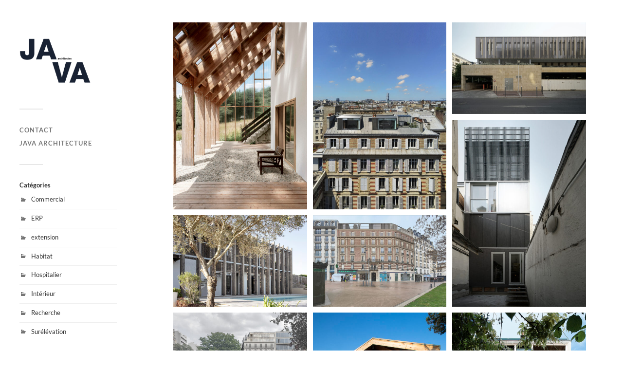

--- FILE ---
content_type: text/html; charset=UTF-8
request_url: https://javarchitecture.fr/goods/kindness680905/?pid=319
body_size: 10422
content:
<!DOCTYPE html>

<html class="no-js" lang="fr-FR">

	<head profile="http://gmpg.org/xfn/11">
		
		<meta http-equiv="Content-Type" content="text/html; charset=UTF-8" />
		<meta name="viewport" content="width=device-width, initial-scale=1.0, maximum-scale=1.0, user-scalable=no" >
		 
		<meta name='robots' content='index, follow, max-image-preview:large, max-snippet:-1, max-video-preview:-1' />
	<style>img:is([sizes="auto" i], [sizes^="auto," i]) { contain-intrinsic-size: 3000px 1500px }</style>
	
            <script data-no-defer="1" data-ezscrex="false" data-cfasync="false" data-pagespeed-no-defer data-cookieconsent="ignore">
                var ctPublicFunctions = {"_ajax_nonce":"69206d9d2c","_rest_nonce":"16b166696b","_ajax_url":"\/wp-admin\/admin-ajax.php","_rest_url":"https:\/\/javarchitecture.fr\/index.php?rest_route=\/","data__cookies_type":"native","data__ajax_type":"rest","data__bot_detector_enabled":0,"data__frontend_data_log_enabled":1,"cookiePrefix":"","wprocket_detected":false,"host_url":"javarchitecture.fr","text__ee_click_to_select":"Click to select the whole data","text__ee_original_email":"The complete one is","text__ee_got_it":"Got it","text__ee_blocked":"Blocked","text__ee_cannot_connect":"Cannot connect","text__ee_cannot_decode":"Can not decode email. Unknown reason","text__ee_email_decoder":"CleanTalk email decoder","text__ee_wait_for_decoding":"The magic is on the way!","text__ee_decoding_process":"Please wait a few seconds while we decode the contact data."}
            </script>
        
            <script data-no-defer="1" data-ezscrex="false" data-cfasync="false" data-pagespeed-no-defer data-cookieconsent="ignore">
                var ctPublic = {"_ajax_nonce":"69206d9d2c","settings__forms__check_internal":"0","settings__forms__check_external":"0","settings__forms__force_protection":0,"settings__forms__search_test":1,"settings__forms__wc_add_to_cart":0,"settings__data__bot_detector_enabled":0,"settings__sfw__anti_crawler":0,"blog_home":"https:\/\/javarchitecture.fr\/","pixel__setting":"0","pixel__enabled":false,"pixel__url":null,"data__email_check_before_post":1,"data__email_check_exist_post":1,"data__cookies_type":"native","data__key_is_ok":true,"data__visible_fields_required":true,"wl_brandname":"Anti-Spam by CleanTalk","wl_brandname_short":"CleanTalk","ct_checkjs_key":2065675042,"emailEncoderPassKey":"8ecfe825cf32d448daf9dafb422801d6","bot_detector_forms_excluded":"W10=","advancedCacheExists":false,"varnishCacheExists":false,"wc_ajax_add_to_cart":false}
            </script>
        <script>document.documentElement.className = document.documentElement.className.replace("no-js","js");</script>

	<!-- This site is optimized with the Yoast SEO plugin v26.8 - https://yoast.com/product/yoast-seo-wordpress/ -->
	<title>JAVA architecture - Agence d&#039;architecture à Paris spécialisée dans les surélévations</title>
	<meta name="description" content="Agence d&#039;architecture à Paris spécialisée dans les surélévations" />
	<link rel="canonical" href="https://javarchitecture.fr/" />
	<meta property="og:locale" content="fr_FR" />
	<meta property="og:type" content="website" />
	<meta property="og:title" content="JAVA architecture" />
	<meta property="og:description" content="Agence d&#039;architecture à Paris spécialisée dans les surélévations" />
	<meta property="og:url" content="https://javarchitecture.fr/" />
	<meta property="og:site_name" content="JAVA architecture" />
	<meta name="twitter:card" content="summary_large_image" />
	<script type="application/ld+json" class="yoast-schema-graph">{"@context":"https://schema.org","@graph":[{"@type":"CollectionPage","@id":"https://javarchitecture.fr/","url":"https://javarchitecture.fr/","name":"JAVA architecture - Agence d&#039;architecture à Paris spécialisée dans les surélévations","isPartOf":{"@id":"https://javarchitecture.fr/#website"},"about":{"@id":"https://javarchitecture.fr/#organization"},"description":"Agence d&#039;architecture à Paris spécialisée dans les surélévations","breadcrumb":{"@id":"https://javarchitecture.fr/#breadcrumb"},"inLanguage":"fr-FR"},{"@type":"BreadcrumbList","@id":"https://javarchitecture.fr/#breadcrumb","itemListElement":[{"@type":"ListItem","position":1,"name":"Accueil"}]},{"@type":"WebSite","@id":"https://javarchitecture.fr/#website","url":"https://javarchitecture.fr/","name":"JAVA architecture","description":"Agence d&#039;architecture à Paris spécialisée dans les surélévations","publisher":{"@id":"https://javarchitecture.fr/#organization"},"potentialAction":[{"@type":"SearchAction","target":{"@type":"EntryPoint","urlTemplate":"https://javarchitecture.fr/?s={search_term_string}"},"query-input":{"@type":"PropertyValueSpecification","valueRequired":true,"valueName":"search_term_string"}}],"inLanguage":"fr-FR"},{"@type":"Organization","@id":"https://javarchitecture.fr/#organization","name":"JAVA architecture","url":"https://javarchitecture.fr/","logo":{"@type":"ImageObject","inLanguage":"fr-FR","@id":"https://javarchitecture.fr/#/schema/logo/image/","url":"https://javarchitecture.fr/wp-content/uploads/2019/12/JAVA-LOGO-high.jpg","contentUrl":"https://javarchitecture.fr/wp-content/uploads/2019/12/JAVA-LOGO-high.jpg","width":2307,"height":1595,"caption":"JAVA architecture"},"image":{"@id":"https://javarchitecture.fr/#/schema/logo/image/"},"sameAs":["https://www.facebook.com/javarchitectes/","https://www.instagram.com/java_architecture/?hl=en"]}]}</script>
	<!-- / Yoast SEO plugin. -->


<link rel='dns-prefetch' href='//stats.wp.com' />
<link rel="alternate" type="application/rss+xml" title="JAVA  architecture &raquo; Flux" href="https://javarchitecture.fr/?feed=rss2" />
<link rel="alternate" type="application/rss+xml" title="JAVA  architecture &raquo; Flux des commentaires" href="https://javarchitecture.fr/?feed=comments-rss2" />
<script type="text/javascript">
/* <![CDATA[ */
window._wpemojiSettings = {"baseUrl":"https:\/\/s.w.org\/images\/core\/emoji\/16.0.1\/72x72\/","ext":".png","svgUrl":"https:\/\/s.w.org\/images\/core\/emoji\/16.0.1\/svg\/","svgExt":".svg","source":{"concatemoji":"https:\/\/javarchitecture.fr\/wp-includes\/js\/wp-emoji-release.min.js?ver=6.8.3"}};
/*! This file is auto-generated */
!function(s,n){var o,i,e;function c(e){try{var t={supportTests:e,timestamp:(new Date).valueOf()};sessionStorage.setItem(o,JSON.stringify(t))}catch(e){}}function p(e,t,n){e.clearRect(0,0,e.canvas.width,e.canvas.height),e.fillText(t,0,0);var t=new Uint32Array(e.getImageData(0,0,e.canvas.width,e.canvas.height).data),a=(e.clearRect(0,0,e.canvas.width,e.canvas.height),e.fillText(n,0,0),new Uint32Array(e.getImageData(0,0,e.canvas.width,e.canvas.height).data));return t.every(function(e,t){return e===a[t]})}function u(e,t){e.clearRect(0,0,e.canvas.width,e.canvas.height),e.fillText(t,0,0);for(var n=e.getImageData(16,16,1,1),a=0;a<n.data.length;a++)if(0!==n.data[a])return!1;return!0}function f(e,t,n,a){switch(t){case"flag":return n(e,"\ud83c\udff3\ufe0f\u200d\u26a7\ufe0f","\ud83c\udff3\ufe0f\u200b\u26a7\ufe0f")?!1:!n(e,"\ud83c\udde8\ud83c\uddf6","\ud83c\udde8\u200b\ud83c\uddf6")&&!n(e,"\ud83c\udff4\udb40\udc67\udb40\udc62\udb40\udc65\udb40\udc6e\udb40\udc67\udb40\udc7f","\ud83c\udff4\u200b\udb40\udc67\u200b\udb40\udc62\u200b\udb40\udc65\u200b\udb40\udc6e\u200b\udb40\udc67\u200b\udb40\udc7f");case"emoji":return!a(e,"\ud83e\udedf")}return!1}function g(e,t,n,a){var r="undefined"!=typeof WorkerGlobalScope&&self instanceof WorkerGlobalScope?new OffscreenCanvas(300,150):s.createElement("canvas"),o=r.getContext("2d",{willReadFrequently:!0}),i=(o.textBaseline="top",o.font="600 32px Arial",{});return e.forEach(function(e){i[e]=t(o,e,n,a)}),i}function t(e){var t=s.createElement("script");t.src=e,t.defer=!0,s.head.appendChild(t)}"undefined"!=typeof Promise&&(o="wpEmojiSettingsSupports",i=["flag","emoji"],n.supports={everything:!0,everythingExceptFlag:!0},e=new Promise(function(e){s.addEventListener("DOMContentLoaded",e,{once:!0})}),new Promise(function(t){var n=function(){try{var e=JSON.parse(sessionStorage.getItem(o));if("object"==typeof e&&"number"==typeof e.timestamp&&(new Date).valueOf()<e.timestamp+604800&&"object"==typeof e.supportTests)return e.supportTests}catch(e){}return null}();if(!n){if("undefined"!=typeof Worker&&"undefined"!=typeof OffscreenCanvas&&"undefined"!=typeof URL&&URL.createObjectURL&&"undefined"!=typeof Blob)try{var e="postMessage("+g.toString()+"("+[JSON.stringify(i),f.toString(),p.toString(),u.toString()].join(",")+"));",a=new Blob([e],{type:"text/javascript"}),r=new Worker(URL.createObjectURL(a),{name:"wpTestEmojiSupports"});return void(r.onmessage=function(e){c(n=e.data),r.terminate(),t(n)})}catch(e){}c(n=g(i,f,p,u))}t(n)}).then(function(e){for(var t in e)n.supports[t]=e[t],n.supports.everything=n.supports.everything&&n.supports[t],"flag"!==t&&(n.supports.everythingExceptFlag=n.supports.everythingExceptFlag&&n.supports[t]);n.supports.everythingExceptFlag=n.supports.everythingExceptFlag&&!n.supports.flag,n.DOMReady=!1,n.readyCallback=function(){n.DOMReady=!0}}).then(function(){return e}).then(function(){var e;n.supports.everything||(n.readyCallback(),(e=n.source||{}).concatemoji?t(e.concatemoji):e.wpemoji&&e.twemoji&&(t(e.twemoji),t(e.wpemoji)))}))}((window,document),window._wpemojiSettings);
/* ]]> */
</script>
<style id='wp-emoji-styles-inline-css' type='text/css'>

	img.wp-smiley, img.emoji {
		display: inline !important;
		border: none !important;
		box-shadow: none !important;
		height: 1em !important;
		width: 1em !important;
		margin: 0 0.07em !important;
		vertical-align: -0.1em !important;
		background: none !important;
		padding: 0 !important;
	}
</style>
<link rel='stylesheet' id='wp-block-library-css' href='https://javarchitecture.fr/wp-includes/css/dist/block-library/style.min.css?ver=6.8.3' type='text/css' media='all' />
<style id='classic-theme-styles-inline-css' type='text/css'>
/*! This file is auto-generated */
.wp-block-button__link{color:#fff;background-color:#32373c;border-radius:9999px;box-shadow:none;text-decoration:none;padding:calc(.667em + 2px) calc(1.333em + 2px);font-size:1.125em}.wp-block-file__button{background:#32373c;color:#fff;text-decoration:none}
</style>
<link rel='stylesheet' id='mediaelement-css' href='https://javarchitecture.fr/wp-includes/js/mediaelement/mediaelementplayer-legacy.min.css?ver=4.2.17' type='text/css' media='all' />
<link rel='stylesheet' id='wp-mediaelement-css' href='https://javarchitecture.fr/wp-includes/js/mediaelement/wp-mediaelement.min.css?ver=6.8.3' type='text/css' media='all' />
<style id='jetpack-sharing-buttons-style-inline-css' type='text/css'>
.jetpack-sharing-buttons__services-list{display:flex;flex-direction:row;flex-wrap:wrap;gap:0;list-style-type:none;margin:5px;padding:0}.jetpack-sharing-buttons__services-list.has-small-icon-size{font-size:12px}.jetpack-sharing-buttons__services-list.has-normal-icon-size{font-size:16px}.jetpack-sharing-buttons__services-list.has-large-icon-size{font-size:24px}.jetpack-sharing-buttons__services-list.has-huge-icon-size{font-size:36px}@media print{.jetpack-sharing-buttons__services-list{display:none!important}}.editor-styles-wrapper .wp-block-jetpack-sharing-buttons{gap:0;padding-inline-start:0}ul.jetpack-sharing-buttons__services-list.has-background{padding:1.25em 2.375em}
</style>
<style id='global-styles-inline-css' type='text/css'>
:root{--wp--preset--aspect-ratio--square: 1;--wp--preset--aspect-ratio--4-3: 4/3;--wp--preset--aspect-ratio--3-4: 3/4;--wp--preset--aspect-ratio--3-2: 3/2;--wp--preset--aspect-ratio--2-3: 2/3;--wp--preset--aspect-ratio--16-9: 16/9;--wp--preset--aspect-ratio--9-16: 9/16;--wp--preset--color--black: #333;--wp--preset--color--cyan-bluish-gray: #abb8c3;--wp--preset--color--white: #fff;--wp--preset--color--pale-pink: #f78da7;--wp--preset--color--vivid-red: #cf2e2e;--wp--preset--color--luminous-vivid-orange: #ff6900;--wp--preset--color--luminous-vivid-amber: #fcb900;--wp--preset--color--light-green-cyan: #7bdcb5;--wp--preset--color--vivid-green-cyan: #00d084;--wp--preset--color--pale-cyan-blue: #8ed1fc;--wp--preset--color--vivid-cyan-blue: #0693e3;--wp--preset--color--vivid-purple: #9b51e0;--wp--preset--color--accent: #000000;--wp--preset--color--dark-gray: #444;--wp--preset--color--medium-gray: #666;--wp--preset--color--light-gray: #767676;--wp--preset--gradient--vivid-cyan-blue-to-vivid-purple: linear-gradient(135deg,rgba(6,147,227,1) 0%,rgb(155,81,224) 100%);--wp--preset--gradient--light-green-cyan-to-vivid-green-cyan: linear-gradient(135deg,rgb(122,220,180) 0%,rgb(0,208,130) 100%);--wp--preset--gradient--luminous-vivid-amber-to-luminous-vivid-orange: linear-gradient(135deg,rgba(252,185,0,1) 0%,rgba(255,105,0,1) 100%);--wp--preset--gradient--luminous-vivid-orange-to-vivid-red: linear-gradient(135deg,rgba(255,105,0,1) 0%,rgb(207,46,46) 100%);--wp--preset--gradient--very-light-gray-to-cyan-bluish-gray: linear-gradient(135deg,rgb(238,238,238) 0%,rgb(169,184,195) 100%);--wp--preset--gradient--cool-to-warm-spectrum: linear-gradient(135deg,rgb(74,234,220) 0%,rgb(151,120,209) 20%,rgb(207,42,186) 40%,rgb(238,44,130) 60%,rgb(251,105,98) 80%,rgb(254,248,76) 100%);--wp--preset--gradient--blush-light-purple: linear-gradient(135deg,rgb(255,206,236) 0%,rgb(152,150,240) 100%);--wp--preset--gradient--blush-bordeaux: linear-gradient(135deg,rgb(254,205,165) 0%,rgb(254,45,45) 50%,rgb(107,0,62) 100%);--wp--preset--gradient--luminous-dusk: linear-gradient(135deg,rgb(255,203,112) 0%,rgb(199,81,192) 50%,rgb(65,88,208) 100%);--wp--preset--gradient--pale-ocean: linear-gradient(135deg,rgb(255,245,203) 0%,rgb(182,227,212) 50%,rgb(51,167,181) 100%);--wp--preset--gradient--electric-grass: linear-gradient(135deg,rgb(202,248,128) 0%,rgb(113,206,126) 100%);--wp--preset--gradient--midnight: linear-gradient(135deg,rgb(2,3,129) 0%,rgb(40,116,252) 100%);--wp--preset--font-size--small: 16px;--wp--preset--font-size--medium: 20px;--wp--preset--font-size--large: 24px;--wp--preset--font-size--x-large: 42px;--wp--preset--font-size--normal: 18px;--wp--preset--font-size--larger: 27px;--wp--preset--spacing--20: 0.44rem;--wp--preset--spacing--30: 0.67rem;--wp--preset--spacing--40: 1rem;--wp--preset--spacing--50: 1.5rem;--wp--preset--spacing--60: 2.25rem;--wp--preset--spacing--70: 3.38rem;--wp--preset--spacing--80: 5.06rem;--wp--preset--shadow--natural: 6px 6px 9px rgba(0, 0, 0, 0.2);--wp--preset--shadow--deep: 12px 12px 50px rgba(0, 0, 0, 0.4);--wp--preset--shadow--sharp: 6px 6px 0px rgba(0, 0, 0, 0.2);--wp--preset--shadow--outlined: 6px 6px 0px -3px rgba(255, 255, 255, 1), 6px 6px rgba(0, 0, 0, 1);--wp--preset--shadow--crisp: 6px 6px 0px rgba(0, 0, 0, 1);}:where(.is-layout-flex){gap: 0.5em;}:where(.is-layout-grid){gap: 0.5em;}body .is-layout-flex{display: flex;}.is-layout-flex{flex-wrap: wrap;align-items: center;}.is-layout-flex > :is(*, div){margin: 0;}body .is-layout-grid{display: grid;}.is-layout-grid > :is(*, div){margin: 0;}:where(.wp-block-columns.is-layout-flex){gap: 2em;}:where(.wp-block-columns.is-layout-grid){gap: 2em;}:where(.wp-block-post-template.is-layout-flex){gap: 1.25em;}:where(.wp-block-post-template.is-layout-grid){gap: 1.25em;}.has-black-color{color: var(--wp--preset--color--black) !important;}.has-cyan-bluish-gray-color{color: var(--wp--preset--color--cyan-bluish-gray) !important;}.has-white-color{color: var(--wp--preset--color--white) !important;}.has-pale-pink-color{color: var(--wp--preset--color--pale-pink) !important;}.has-vivid-red-color{color: var(--wp--preset--color--vivid-red) !important;}.has-luminous-vivid-orange-color{color: var(--wp--preset--color--luminous-vivid-orange) !important;}.has-luminous-vivid-amber-color{color: var(--wp--preset--color--luminous-vivid-amber) !important;}.has-light-green-cyan-color{color: var(--wp--preset--color--light-green-cyan) !important;}.has-vivid-green-cyan-color{color: var(--wp--preset--color--vivid-green-cyan) !important;}.has-pale-cyan-blue-color{color: var(--wp--preset--color--pale-cyan-blue) !important;}.has-vivid-cyan-blue-color{color: var(--wp--preset--color--vivid-cyan-blue) !important;}.has-vivid-purple-color{color: var(--wp--preset--color--vivid-purple) !important;}.has-black-background-color{background-color: var(--wp--preset--color--black) !important;}.has-cyan-bluish-gray-background-color{background-color: var(--wp--preset--color--cyan-bluish-gray) !important;}.has-white-background-color{background-color: var(--wp--preset--color--white) !important;}.has-pale-pink-background-color{background-color: var(--wp--preset--color--pale-pink) !important;}.has-vivid-red-background-color{background-color: var(--wp--preset--color--vivid-red) !important;}.has-luminous-vivid-orange-background-color{background-color: var(--wp--preset--color--luminous-vivid-orange) !important;}.has-luminous-vivid-amber-background-color{background-color: var(--wp--preset--color--luminous-vivid-amber) !important;}.has-light-green-cyan-background-color{background-color: var(--wp--preset--color--light-green-cyan) !important;}.has-vivid-green-cyan-background-color{background-color: var(--wp--preset--color--vivid-green-cyan) !important;}.has-pale-cyan-blue-background-color{background-color: var(--wp--preset--color--pale-cyan-blue) !important;}.has-vivid-cyan-blue-background-color{background-color: var(--wp--preset--color--vivid-cyan-blue) !important;}.has-vivid-purple-background-color{background-color: var(--wp--preset--color--vivid-purple) !important;}.has-black-border-color{border-color: var(--wp--preset--color--black) !important;}.has-cyan-bluish-gray-border-color{border-color: var(--wp--preset--color--cyan-bluish-gray) !important;}.has-white-border-color{border-color: var(--wp--preset--color--white) !important;}.has-pale-pink-border-color{border-color: var(--wp--preset--color--pale-pink) !important;}.has-vivid-red-border-color{border-color: var(--wp--preset--color--vivid-red) !important;}.has-luminous-vivid-orange-border-color{border-color: var(--wp--preset--color--luminous-vivid-orange) !important;}.has-luminous-vivid-amber-border-color{border-color: var(--wp--preset--color--luminous-vivid-amber) !important;}.has-light-green-cyan-border-color{border-color: var(--wp--preset--color--light-green-cyan) !important;}.has-vivid-green-cyan-border-color{border-color: var(--wp--preset--color--vivid-green-cyan) !important;}.has-pale-cyan-blue-border-color{border-color: var(--wp--preset--color--pale-cyan-blue) !important;}.has-vivid-cyan-blue-border-color{border-color: var(--wp--preset--color--vivid-cyan-blue) !important;}.has-vivid-purple-border-color{border-color: var(--wp--preset--color--vivid-purple) !important;}.has-vivid-cyan-blue-to-vivid-purple-gradient-background{background: var(--wp--preset--gradient--vivid-cyan-blue-to-vivid-purple) !important;}.has-light-green-cyan-to-vivid-green-cyan-gradient-background{background: var(--wp--preset--gradient--light-green-cyan-to-vivid-green-cyan) !important;}.has-luminous-vivid-amber-to-luminous-vivid-orange-gradient-background{background: var(--wp--preset--gradient--luminous-vivid-amber-to-luminous-vivid-orange) !important;}.has-luminous-vivid-orange-to-vivid-red-gradient-background{background: var(--wp--preset--gradient--luminous-vivid-orange-to-vivid-red) !important;}.has-very-light-gray-to-cyan-bluish-gray-gradient-background{background: var(--wp--preset--gradient--very-light-gray-to-cyan-bluish-gray) !important;}.has-cool-to-warm-spectrum-gradient-background{background: var(--wp--preset--gradient--cool-to-warm-spectrum) !important;}.has-blush-light-purple-gradient-background{background: var(--wp--preset--gradient--blush-light-purple) !important;}.has-blush-bordeaux-gradient-background{background: var(--wp--preset--gradient--blush-bordeaux) !important;}.has-luminous-dusk-gradient-background{background: var(--wp--preset--gradient--luminous-dusk) !important;}.has-pale-ocean-gradient-background{background: var(--wp--preset--gradient--pale-ocean) !important;}.has-electric-grass-gradient-background{background: var(--wp--preset--gradient--electric-grass) !important;}.has-midnight-gradient-background{background: var(--wp--preset--gradient--midnight) !important;}.has-small-font-size{font-size: var(--wp--preset--font-size--small) !important;}.has-medium-font-size{font-size: var(--wp--preset--font-size--medium) !important;}.has-large-font-size{font-size: var(--wp--preset--font-size--large) !important;}.has-x-large-font-size{font-size: var(--wp--preset--font-size--x-large) !important;}
:where(.wp-block-post-template.is-layout-flex){gap: 1.25em;}:where(.wp-block-post-template.is-layout-grid){gap: 1.25em;}
:where(.wp-block-columns.is-layout-flex){gap: 2em;}:where(.wp-block-columns.is-layout-grid){gap: 2em;}
:root :where(.wp-block-pullquote){font-size: 1.5em;line-height: 1.6;}
</style>
<link rel='stylesheet' id='pin-css-css' href='https://javarchitecture.fr/wp-content/plugins/add-pinterest-follow-button/css/pin.css?ver=6.8.3' type='text/css' media='all' />
<link rel='stylesheet' id='cleantalk-public-css-css' href='https://javarchitecture.fr/wp-content/plugins/cleantalk-spam-protect/css/cleantalk-public.min.css?ver=6.70.1_1766160727' type='text/css' media='all' />
<link rel='stylesheet' id='cleantalk-email-decoder-css-css' href='https://javarchitecture.fr/wp-content/plugins/cleantalk-spam-protect/css/cleantalk-email-decoder.min.css?ver=6.70.1_1766160727' type='text/css' media='all' />
<link rel='stylesheet' id='fukasawa_googleFonts-css' href='https://javarchitecture.fr/wp-content/themes/fukasawa/assets/css/fonts.css?ver=6.8.3' type='text/css' media='all' />
<link rel='stylesheet' id='fukasawa_genericons-css' href='https://javarchitecture.fr/wp-content/themes/fukasawa/assets/fonts/genericons/genericons.css?ver=6.8.3' type='text/css' media='all' />
<link rel='stylesheet' id='fukasawa_style-css' href='https://javarchitecture.fr/wp-content/themes/fukasawa/style.css' type='text/css' media='all' />
<script type="text/javascript" src="https://javarchitecture.fr/wp-includes/js/jquery/jquery.min.js?ver=3.7.1" id="jquery-core-js"></script>
<script type="text/javascript" src="https://javarchitecture.fr/wp-includes/js/jquery/jquery-migrate.min.js?ver=3.4.1" id="jquery-migrate-js"></script>
<script type="text/javascript" src="https://javarchitecture.fr/wp-content/plugins/cleantalk-spam-protect/js/apbct-public-bundle_gathering.min.js?ver=6.70.1_1766160727" id="apbct-public-bundle_gathering.min-js-js"></script>
<script type="text/javascript" src="https://javarchitecture.fr/wp-content/themes/fukasawa/assets/js/flexslider.js?ver=1" id="fukasawa_flexslider-js"></script>
<link rel="https://api.w.org/" href="https://javarchitecture.fr/index.php?rest_route=/" /><link rel="EditURI" type="application/rsd+xml" title="RSD" href="https://javarchitecture.fr/xmlrpc.php?rsd" />
<meta name="generator" content="WordPress 6.8.3" />
<!-- start Simple Custom CSS and JS -->
<script type="text/javascript">
 
jQuery(document).ready(function( $ ){
			
			//copie de widget&credit
			
				//var cloneWidgets = $(".home .sidebar .widgets").clone();
				//if ($(window).width() <= 1000) {
					//$(".home #site-content .content").append(cloneWidgets);
				//}
				
				var cloneCredits = $(".sidebar .credits").clone();
				if ($(window).width() <= 1000) {
				$("body").append(cloneCredits);
				}
			
			
				//titre-toggle
					//$('.widget-title').click(function () {
						//if ($(window).width() <= 1000) {
							//$(this).next().slideToggle();
						//}
					//});
				
			
				
				
		
	
	
});
</script>
<!-- end Simple Custom CSS and JS -->
<!-- start Simple Custom CSS and JS -->
<style type="text/css">
/* Ajouter votre code CSS ici.
                     
Par exemple:
.exemple {
    color: red;
}

Pour améliorer vos connaissances en CSS, visitez http://www.w3schools.com/css/css_syntax.asp

Fin du commentaire */ 

#site-content .content .widget {
	display:none;
}

@media screen and (max-width: 1000px) {
			/*bouton*/
			#site-content .content .widgets {
			  display: flex !important;
			  gap: 5px;
			}
			#site-content .content .widgets > div {
			  width: 50%;
			}
			#site-content .content .widgets::before {
			  display: none;
			}
			#site-content .content .widgets > div::before {
			  display: none;
			}
			#site-content .content .widget {
			  display: block !important;
			}
			.widget-content .tagcloud, .widget-content ul {
			  display: none;
			}
			#site-content .content .widgets ul,
			#site-content .content .widgets .tagcloud{
			  	margin-bottom: 20px;
			}
	
			#site-content .content .widgets h3 {
			  position: relative;
			  padding: 10px 10px;
			  background: #f2f2f2;
			}
	
			#site-content .content .widgets h3::before {
				  content: '';
				  background-image: url('https://javarchitecture.fr/wp-content/uploads/2024/01/icon-plus.png');
				  width: 12px;
				  height: 12px;
				  background-position: center;
				  background-size: contain;
				  position: absolute;
				  right: 24px;
				  top: 50%;
				  transform: translateY(-50%);
				  background-repeat: no-repeat;
				}

			body > .credits {
				  display: block;
				  text-align: center;
				  padding: 10px 0;
				}
			body > .credits p {
				  text-align: center;
				}
			body > .credits::before {
			  display: none;
			}
}

@media screen and (max-width: 600px) {
		#posts {
			  display: flex;
			  justify-content: space-between;
			  flex-wrap: wrap;
			}
		.posts .post-container {
			  width: 100% !important;
			min-width: 100% !important;
			}
		.post-container {
		   position: relative !important;
		   left: 0 !important;
		   right: 0;
		   margin: 0;
		   margin-top: 0px!important;
		   width: 100% !important;
		   min-width: 50% !important;
		   top: 0 !important;
		   bottom: 0 !important;
		}
		.posts .post-container > div {
			  height: 100% !important;
			}
		.posts .post-container > div figure {
			  height: 100% !important;
			}
		.posts .post-container > div figure img {
			  height: 100%;
			  object-fit: cover;
			}
	
		#fsb-social-bar > div {
		  	width: 30% !important;
		}
		#fsb-social-bar {
			  display: flex;
			  flex-wrap: wrap;
			  gap: 16px;
			  justify-content: space-between;
			}
		.page-id-2 .post-content p:first-child img {
		  margin: 0;
		}
	
}
</style>
<!-- end Simple Custom CSS and JS -->
	<style>img#wpstats{display:none}</style>
		<!-- Customizer CSS --><style type="text/css">body a { color:#000000; }.main-menu .current-menu-item:before { color:#000000; }.main-menu .current_page_item:before { color:#000000; }.widget-content .textwidget a:hover { color:#000000; }.widget_fukasawa_recent_posts a:hover .title { color:#000000; }.widget_fukasawa_recent_comments a:hover .title { color:#000000; }.widget_archive li a:hover { color:#000000; }.widget_categories li a:hover { color:#000000; }.widget_meta li a:hover { color:#000000; }.widget_nav_menu li a:hover { color:#000000; }.widget_rss .widget-content ul a.rsswidget:hover { color:#000000; }#wp-calendar thead { color:#000000; }.widget_tag_cloud a:hover { background:#000000; }.search-button:hover .genericon { color:#000000; }.flex-direction-nav a:hover { background-color:#000000; }a.post-quote:hover { background:#000000; }.posts .post-title a:hover { color:#000000; }.post-content blockquote:before { color:#000000; }.post-content fieldset legend { background:#000000; }.post-content input[type="submit"]:hover { background:#000000; }.post-content input[type="button"]:hover { background:#000000; }.post-content input[type="reset"]:hover { background:#000000; }.post-content .has-accent-color { color:#000000; }.post-content .has-accent-background-color { background-color:#000000; }.page-links a:hover { background:#000000; }.comments .pingbacks li a:hover { color:#000000; }.comment-header h4 a:hover { color:#000000; }.bypostauthor.commet .comment-header:before { background:#000000; }.form-submit #submit:hover { background-color:#000000; }.nav-toggle.active { background-color:#000000; }.mobile-menu .current-menu-item:before { color:#000000; }.mobile-menu .current_page_item:before { color:#000000; }body#tinymce.wp-editor a { color:#000000; }body#tinymce.wp-editor a:hover { color:#000000; }body#tinymce.wp-editor fieldset legend { background:#000000; }body#tinymce.wp-editor blockquote:before { color:#000000; }</style><!--/Customizer CSS--><link rel="icon" href="https://javarchitecture.fr/wp-content/uploads/2015/08/cropped-LOGO-JAVA-LETTRES-32x32.jpg" sizes="32x32" />
<link rel="icon" href="https://javarchitecture.fr/wp-content/uploads/2015/08/cropped-LOGO-JAVA-LETTRES-192x192.jpg" sizes="192x192" />
<link rel="apple-touch-icon" href="https://javarchitecture.fr/wp-content/uploads/2015/08/cropped-LOGO-JAVA-LETTRES-180x180.jpg" />
<meta name="msapplication-TileImage" content="https://javarchitecture.fr/wp-content/uploads/2015/08/cropped-LOGO-JAVA-LETTRES-270x270.jpg" />
		<style type="text/css" id="wp-custom-css">
				



/* Posts Grid -------------------------------- */

.posts { 
	overflow: visible !important; 
	position: relative !important;
}

.posts .post-container { 
	overflow: hidden !important;
	padding: 3px !important;
	width: 33.33333% !important;
}

.posts .post-container > div {
    width: 100%;
    padding: 3px;
    position: relative;
}

body {
	background: #FFFFFF !important;}





		</style>
			
	</head>
	
	<body class="home blog wp-theme-fukasawa wp-is-not-mobile">

		
		<a class="skip-link button" href="#site-content">Skip to the content</a>
	
		<div class="mobile-navigation">
	
			<ul class="mobile-menu">
						
				<li class="page_item page-item-152 current_page_parent"><a href="https://javarchitecture.fr/?page_id=152">Contact</a></li>
<li class="page_item page-item-2"><a href="https://javarchitecture.fr/?page_id=2">JAVA architecture</a></li>
				
			 </ul>
		 
		</div><!-- .mobile-navigation -->
	
		<div class="sidebar">
		
						
		        <h1 class="blog-logo">
					<a href="https://javarchitecture.fr/" rel="home">
		        		<img src="https://javarchitecture.fr/wp-content/uploads/2019/12/JAVA-LOGO_SITE-2.jpg" />
					</a>
					<span class="screen-reader-text">JAVA  architecture</span>
		        </h1>
		
						
			<button type="button" class="nav-toggle">
			
				<div class="bars">
					<div class="bar"></div>
					<div class="bar"></div>
					<div class="bar"></div>
				</div>
				
				<p>
					<span class="menu">Menu</span>
					<span class="close">Close</span>
				</p>
			
			</button>
			
			<ul class="main-menu">
				<li class="page_item page-item-152 current_page_parent"><a href="https://javarchitecture.fr/?page_id=152">Contact</a></li>
<li class="page_item page-item-2"><a href="https://javarchitecture.fr/?page_id=2">JAVA architecture</a></li>
			</ul><!-- .main-menu -->

							<div class="widgets">
					<div id="categories-3" class="widget widget_categories"><div class="widget-content clear"><h3 class="widget-title">Catégories</h3>
			<ul>
					<li class="cat-item cat-item-7"><a href="https://javarchitecture.fr/?cat=7">Commercial</a>
</li>
	<li class="cat-item cat-item-15"><a href="https://javarchitecture.fr/?cat=15">ERP</a>
</li>
	<li class="cat-item cat-item-18"><a href="https://javarchitecture.fr/?cat=18">extension</a>
</li>
	<li class="cat-item cat-item-1"><a href="https://javarchitecture.fr/?cat=1">Habitat</a>
</li>
	<li class="cat-item cat-item-17"><a href="https://javarchitecture.fr/?cat=17">Hospitalier</a>
</li>
	<li class="cat-item cat-item-2"><a href="https://javarchitecture.fr/?cat=2">Intérieur</a>
</li>
	<li class="cat-item cat-item-8"><a href="https://javarchitecture.fr/?cat=8">Recherche</a>
</li>
	<li class="cat-item cat-item-9"><a href="https://javarchitecture.fr/?cat=9">Surélévation</a>
</li>
			</ul>

			</div></div><div id="tag_cloud-3" class="widget widget_tag_cloud"><div class="widget-content clear"><h3 class="widget-title">Étiquettes</h3><div class="tagcloud"><a href="https://javarchitecture.fr/?tag=bardage-bois" class="tag-cloud-link tag-link-12 tag-link-position-1" style="font-size: 13.526315789474pt;" aria-label="Bardage bois (6 éléments)">Bardage bois</a>
<a href="https://javarchitecture.fr/?tag=ossature-bois" class="tag-cloud-link tag-link-11 tag-link-position-2" style="font-size: 22pt;" aria-label="Ossature bois (11 éléments)">Ossature bois</a>
<a href="https://javarchitecture.fr/?tag=structure-metallique" class="tag-cloud-link tag-link-14 tag-link-position-3" style="font-size: 8pt;" aria-label="Structure métallique (4 éléments)">Structure métallique</a>
<a href="https://javarchitecture.fr/?tag=surelevation" class="tag-cloud-link tag-link-10 tag-link-position-4" style="font-size: 13.526315789474pt;" aria-label="Surélévation (6 éléments)">Surélévation</a></div>
</div></div>				</div><!-- .widgets -->
			
			<div class="credits">
				<p>&copy; 2026 <a href="https://javarchitecture.fr/">JAVA  architecture</a>.</p>
				<p>Powered by <a href="https://wordpress.org">WordPress</a>.</p>
				<p>Theme by <a href="https://andersnoren.se">Anders Nor&eacute;n</a>.</p>
			</div><!-- .credits -->
							
		</div><!-- .sidebar -->
	
		<main class="wrapper" id="site-content">
<div class="content">
																	                    
	
	
		<div class="posts" id="posts">
				
			<div class="post-container">

	<div id="post-1327" class="post-1327 post type-post status-publish format-image has-post-thumbnail sticky hentry category-extension category-non-classe category-surelevation post_format-post-format-image">

		
				<figure class="featured-media">

					<img width="508" height="711" src="https://javarchitecture.fr/wp-content/uploads/2022/09/JAVA_ARCHITECTURE_CAROLINE_DETHIER_51_VERT-508x711.jpg" class="attachment-post-thumb size-post-thumb wp-post-image" alt="JAVA_ARCHITECTURE_CAROLINE_DETHIER_51_VERT" decoding="async" fetchpriority="high" srcset="https://javarchitecture.fr/wp-content/uploads/2022/09/JAVA_ARCHITECTURE_CAROLINE_DETHIER_51_VERT-508x711.jpg 508w, https://javarchitecture.fr/wp-content/uploads/2022/09/JAVA_ARCHITECTURE_CAROLINE_DETHIER_51_VERT-214x300.jpg 214w, https://javarchitecture.fr/wp-content/uploads/2022/09/JAVA_ARCHITECTURE_CAROLINE_DETHIER_51_VERT-732x1024.jpg 732w, https://javarchitecture.fr/wp-content/uploads/2022/09/JAVA_ARCHITECTURE_CAROLINE_DETHIER_51_VERT-768x1074.jpg 768w, https://javarchitecture.fr/wp-content/uploads/2022/09/JAVA_ARCHITECTURE_CAROLINE_DETHIER_51_VERT-1098x1536.jpg 1098w, https://javarchitecture.fr/wp-content/uploads/2022/09/JAVA_ARCHITECTURE_CAROLINE_DETHIER_51_VERT-1464x2048.jpg 1464w, https://javarchitecture.fr/wp-content/uploads/2022/09/JAVA_ARCHITECTURE_CAROLINE_DETHIER_51_VERT-973x1361.jpg 973w, https://javarchitecture.fr/wp-content/uploads/2022/09/JAVA_ARCHITECTURE_CAROLINE_DETHIER_51_VERT-scaled.jpg 1830w" sizes="(max-width: 508px) 100vw, 508px" />
					<a class="post-overlay" href="https://javarchitecture.fr/?p=1327" rel="bookmark">
						<p class="view">View &rarr;</p>
					</a>

				</figure><!-- .featured-media -->

				
	</div><!-- .post -->

</div><!-- .post-container --><div class="post-container">

	<div id="post-327" class="post-327 post type-post status-publish format-image has-post-thumbnail hentry category-non-classe category-surelevation tag-ossature-bois tag-surelevation post_format-post-format-image">

		
				<figure class="featured-media">

					<img width="508" height="711" src="https://javarchitecture.fr/wp-content/uploads/2019/10/TRU_Surélévation_Paris_VERTICALE-508x711.jpg" class="attachment-post-thumb size-post-thumb wp-post-image" alt="" decoding="async" srcset="https://javarchitecture.fr/wp-content/uploads/2019/10/TRU_Surélévation_Paris_VERTICALE-508x711.jpg 508w, https://javarchitecture.fr/wp-content/uploads/2019/10/TRU_Surélévation_Paris_VERTICALE-214x300.jpg 214w, https://javarchitecture.fr/wp-content/uploads/2019/10/TRU_Surélévation_Paris_VERTICALE-768x1074.jpg 768w, https://javarchitecture.fr/wp-content/uploads/2019/10/TRU_Surélévation_Paris_VERTICALE-732x1024.jpg 732w, https://javarchitecture.fr/wp-content/uploads/2019/10/TRU_Surélévation_Paris_VERTICALE-973x1361.jpg 973w" sizes="(max-width: 508px) 100vw, 508px" />
					<a class="post-overlay" href="https://javarchitecture.fr/?p=327" rel="bookmark">
						<p class="view">View &rarr;</p>
					</a>

				</figure><!-- .featured-media -->

				
	</div><!-- .post -->

</div><!-- .post-container --><div class="post-container">

	<div id="post-1250" class="post-1250 post type-post status-publish format-image has-post-thumbnail hentry category-erp category-hospitalier category-surelevation post_format-post-format-image">

		
				<figure class="featured-media">

					<img width="508" height="347" src="https://javarchitecture.fr/wp-content/uploads/2000/01/BARDAGE_SURELEVATION_CORENTIN-CELTON_APHP_HORIZONTAL-02-508x347.jpg" class="attachment-post-thumb size-post-thumb wp-post-image" alt="" decoding="async" srcset="https://javarchitecture.fr/wp-content/uploads/2000/01/BARDAGE_SURELEVATION_CORENTIN-CELTON_APHP_HORIZONTAL-02-508x347.jpg 508w, https://javarchitecture.fr/wp-content/uploads/2000/01/BARDAGE_SURELEVATION_CORENTIN-CELTON_APHP_HORIZONTAL-02-300x205.jpg 300w, https://javarchitecture.fr/wp-content/uploads/2000/01/BARDAGE_SURELEVATION_CORENTIN-CELTON_APHP_HORIZONTAL-02-1024x700.jpg 1024w, https://javarchitecture.fr/wp-content/uploads/2000/01/BARDAGE_SURELEVATION_CORENTIN-CELTON_APHP_HORIZONTAL-02-768x525.jpg 768w, https://javarchitecture.fr/wp-content/uploads/2000/01/BARDAGE_SURELEVATION_CORENTIN-CELTON_APHP_HORIZONTAL-02-1536x1050.jpg 1536w, https://javarchitecture.fr/wp-content/uploads/2000/01/BARDAGE_SURELEVATION_CORENTIN-CELTON_APHP_HORIZONTAL-02-2048x1401.jpg 2048w, https://javarchitecture.fr/wp-content/uploads/2000/01/BARDAGE_SURELEVATION_CORENTIN-CELTON_APHP_HORIZONTAL-02-973x665.jpg 973w" sizes="(max-width: 508px) 100vw, 508px" />
					<a class="post-overlay" href="https://javarchitecture.fr/?p=1250" rel="bookmark">
						<p class="view">View &rarr;</p>
					</a>

				</figure><!-- .featured-media -->

				
	</div><!-- .post -->

</div><!-- .post-container --><div class="post-container">

	<div id="post-670" class="post-670 post type-post status-publish format-image has-post-thumbnail hentry category-non-classe category-interieur category-surelevation tag-ossature-bois tag-surelevation post_format-post-format-image">

		
				<figure class="featured-media">

					<img width="508" height="711" src="https://javarchitecture.fr/wp-content/uploads/2000/01/IMAGE_SITE-508x711.jpg" class="attachment-post-thumb size-post-thumb wp-post-image" alt="" decoding="async" loading="lazy" srcset="https://javarchitecture.fr/wp-content/uploads/2000/01/IMAGE_SITE-508x711.jpg 508w, https://javarchitecture.fr/wp-content/uploads/2000/01/IMAGE_SITE-214x300.jpg 214w, https://javarchitecture.fr/wp-content/uploads/2000/01/IMAGE_SITE-768x1074.jpg 768w, https://javarchitecture.fr/wp-content/uploads/2000/01/IMAGE_SITE-732x1024.jpg 732w, https://javarchitecture.fr/wp-content/uploads/2000/01/IMAGE_SITE-973x1361.jpg 973w" sizes="auto, (max-width: 508px) 100vw, 508px" />
					<a class="post-overlay" href="https://javarchitecture.fr/?p=670" rel="bookmark">
						<p class="view">View &rarr;</p>
					</a>

				</figure><!-- .featured-media -->

				
	</div><!-- .post -->

</div><!-- .post-container --><div class="post-container">

	<div id="post-1784" class="post-1784 post type-post status-publish format-image has-post-thumbnail hentry category-non-classe post_format-post-format-image">

		
				<figure class="featured-media">

					<img width="508" height="347" src="https://javarchitecture.fr/wp-content/uploads/2024/01/JAVA_HOSSEGOR_VILLA_CAROLINE_DETHIER_00-508x347.jpg" class="attachment-post-thumb size-post-thumb wp-post-image" alt="" decoding="async" loading="lazy" srcset="https://javarchitecture.fr/wp-content/uploads/2024/01/JAVA_HOSSEGOR_VILLA_CAROLINE_DETHIER_00-508x347.jpg 508w, https://javarchitecture.fr/wp-content/uploads/2024/01/JAVA_HOSSEGOR_VILLA_CAROLINE_DETHIER_00-300x205.jpg 300w, https://javarchitecture.fr/wp-content/uploads/2024/01/JAVA_HOSSEGOR_VILLA_CAROLINE_DETHIER_00-1024x700.jpg 1024w, https://javarchitecture.fr/wp-content/uploads/2024/01/JAVA_HOSSEGOR_VILLA_CAROLINE_DETHIER_00-768x525.jpg 768w, https://javarchitecture.fr/wp-content/uploads/2024/01/JAVA_HOSSEGOR_VILLA_CAROLINE_DETHIER_00-1536x1051.jpg 1536w, https://javarchitecture.fr/wp-content/uploads/2024/01/JAVA_HOSSEGOR_VILLA_CAROLINE_DETHIER_00-2048x1401.jpg 2048w, https://javarchitecture.fr/wp-content/uploads/2024/01/JAVA_HOSSEGOR_VILLA_CAROLINE_DETHIER_00-973x666.jpg 973w" sizes="auto, (max-width: 508px) 100vw, 508px" />
					<a class="post-overlay" href="https://javarchitecture.fr/?p=1784" rel="bookmark">
						<p class="view">View &rarr;</p>
					</a>

				</figure><!-- .featured-media -->

				
	</div><!-- .post -->

</div><!-- .post-container --><div class="post-container">

	<div id="post-1741" class="post-1741 post type-post status-publish format-image has-post-thumbnail hentry category-extension category-non-classe category-recherche category-surelevation tag-bardage-bois tag-ossature-bois tag-surelevation post_format-post-format-image">

		
				<figure class="featured-media">

					<img width="508" height="347" src="https://javarchitecture.fr/wp-content/uploads/2024/01/JAVA-ARCHITECTURE_SURELEVATION_ISSY_OSSATURE-BOIS_00-508x347.jpg" class="attachment-post-thumb size-post-thumb wp-post-image" alt="" decoding="async" loading="lazy" srcset="https://javarchitecture.fr/wp-content/uploads/2024/01/JAVA-ARCHITECTURE_SURELEVATION_ISSY_OSSATURE-BOIS_00-508x347.jpg 508w, https://javarchitecture.fr/wp-content/uploads/2024/01/JAVA-ARCHITECTURE_SURELEVATION_ISSY_OSSATURE-BOIS_00-300x205.jpg 300w, https://javarchitecture.fr/wp-content/uploads/2024/01/JAVA-ARCHITECTURE_SURELEVATION_ISSY_OSSATURE-BOIS_00-1024x700.jpg 1024w, https://javarchitecture.fr/wp-content/uploads/2024/01/JAVA-ARCHITECTURE_SURELEVATION_ISSY_OSSATURE-BOIS_00-768x525.jpg 768w, https://javarchitecture.fr/wp-content/uploads/2024/01/JAVA-ARCHITECTURE_SURELEVATION_ISSY_OSSATURE-BOIS_00-1536x1051.jpg 1536w, https://javarchitecture.fr/wp-content/uploads/2024/01/JAVA-ARCHITECTURE_SURELEVATION_ISSY_OSSATURE-BOIS_00-2048x1401.jpg 2048w, https://javarchitecture.fr/wp-content/uploads/2024/01/JAVA-ARCHITECTURE_SURELEVATION_ISSY_OSSATURE-BOIS_00-973x666.jpg 973w" sizes="auto, (max-width: 508px) 100vw, 508px" />
					<a class="post-overlay" href="https://javarchitecture.fr/?p=1741" rel="bookmark">
						<p class="view">View &rarr;</p>
					</a>

				</figure><!-- .featured-media -->

				
	</div><!-- .post -->

</div><!-- .post-container --><div class="post-container">

	<div id="post-1951" class="post-1951 post type-post status-publish format-image has-post-thumbnail hentry category-extension category-non-classe category-surelevation tag-ossature-bois tag-structure-metallique tag-surelevation post_format-post-format-image">

		
				<figure class="featured-media">

					<img width="508" height="347" src="https://javarchitecture.fr/wp-content/uploads/2025/01/JAVA-ARCHITECTURE_SURELEVATION_COPROPRIETE_PARIS_NATION_00_-508x347.jpg" class="attachment-post-thumb size-post-thumb wp-post-image" alt="" decoding="async" loading="lazy" srcset="https://javarchitecture.fr/wp-content/uploads/2025/01/JAVA-ARCHITECTURE_SURELEVATION_COPROPRIETE_PARIS_NATION_00_-508x347.jpg 508w, https://javarchitecture.fr/wp-content/uploads/2025/01/JAVA-ARCHITECTURE_SURELEVATION_COPROPRIETE_PARIS_NATION_00_-300x205.jpg 300w, https://javarchitecture.fr/wp-content/uploads/2025/01/JAVA-ARCHITECTURE_SURELEVATION_COPROPRIETE_PARIS_NATION_00_-1024x700.jpg 1024w, https://javarchitecture.fr/wp-content/uploads/2025/01/JAVA-ARCHITECTURE_SURELEVATION_COPROPRIETE_PARIS_NATION_00_-768x525.jpg 768w, https://javarchitecture.fr/wp-content/uploads/2025/01/JAVA-ARCHITECTURE_SURELEVATION_COPROPRIETE_PARIS_NATION_00_-1536x1051.jpg 1536w, https://javarchitecture.fr/wp-content/uploads/2025/01/JAVA-ARCHITECTURE_SURELEVATION_COPROPRIETE_PARIS_NATION_00_-2048x1401.jpg 2048w, https://javarchitecture.fr/wp-content/uploads/2025/01/JAVA-ARCHITECTURE_SURELEVATION_COPROPRIETE_PARIS_NATION_00_-973x666.jpg 973w" sizes="auto, (max-width: 508px) 100vw, 508px" />
					<a class="post-overlay" href="https://javarchitecture.fr/?p=1951" rel="bookmark">
						<p class="view">View &rarr;</p>
					</a>

				</figure><!-- .featured-media -->

				
	</div><!-- .post -->

</div><!-- .post-container --><div class="post-container">

	<div id="post-393" class="post-393 post type-post status-publish format-image has-post-thumbnail hentry category-non-classe tag-bardage-bois tag-ossature-bois post_format-post-format-image">

		
				<figure class="featured-media">

					<img width="508" height="711" src="https://javarchitecture.fr/wp-content/uploads/2000/01/HOSSEGOR_JAVA_ARCHITECTURE_CAROLINE_DETHIER_MAISON-BOIS-00-508x711.jpg" class="attachment-post-thumb size-post-thumb wp-post-image" alt="" decoding="async" loading="lazy" srcset="https://javarchitecture.fr/wp-content/uploads/2000/01/HOSSEGOR_JAVA_ARCHITECTURE_CAROLINE_DETHIER_MAISON-BOIS-00-508x711.jpg 508w, https://javarchitecture.fr/wp-content/uploads/2000/01/HOSSEGOR_JAVA_ARCHITECTURE_CAROLINE_DETHIER_MAISON-BOIS-00-214x300.jpg 214w, https://javarchitecture.fr/wp-content/uploads/2000/01/HOSSEGOR_JAVA_ARCHITECTURE_CAROLINE_DETHIER_MAISON-BOIS-00-768x1074.jpg 768w, https://javarchitecture.fr/wp-content/uploads/2000/01/HOSSEGOR_JAVA_ARCHITECTURE_CAROLINE_DETHIER_MAISON-BOIS-00-732x1024.jpg 732w, https://javarchitecture.fr/wp-content/uploads/2000/01/HOSSEGOR_JAVA_ARCHITECTURE_CAROLINE_DETHIER_MAISON-BOIS-00-973x1361.jpg 973w" sizes="auto, (max-width: 508px) 100vw, 508px" />
					<a class="post-overlay" href="https://javarchitecture.fr/?p=393" rel="bookmark">
						<p class="view">View &rarr;</p>
					</a>

				</figure><!-- .featured-media -->

				
	</div><!-- .post -->

</div><!-- .post-container --><div class="post-container">

	<div id="post-505" class="post-505 post type-post status-publish format-image has-post-thumbnail hentry category-non-classe tag-ossature-bois post_format-post-format-image">

		
				<figure class="featured-media">

					<img width="508" height="711" src="https://javarchitecture.fr/wp-content/uploads/2000/01/IMAGE-SITE-MALAK-508x711.jpg" class="attachment-post-thumb size-post-thumb wp-post-image" alt="" decoding="async" loading="lazy" srcset="https://javarchitecture.fr/wp-content/uploads/2000/01/IMAGE-SITE-MALAK-508x711.jpg 508w, https://javarchitecture.fr/wp-content/uploads/2000/01/IMAGE-SITE-MALAK-214x300.jpg 214w, https://javarchitecture.fr/wp-content/uploads/2000/01/IMAGE-SITE-MALAK-768x1074.jpg 768w, https://javarchitecture.fr/wp-content/uploads/2000/01/IMAGE-SITE-MALAK-732x1024.jpg 732w, https://javarchitecture.fr/wp-content/uploads/2000/01/IMAGE-SITE-MALAK-973x1361.jpg 973w" sizes="auto, (max-width: 508px) 100vw, 508px" />
					<a class="post-overlay" href="https://javarchitecture.fr/?p=505" rel="bookmark">
						<p class="view">View &rarr;</p>
					</a>

				</figure><!-- .featured-media -->

				
	</div><!-- .post -->

</div><!-- .post-container --><div class="post-container">

	<div id="post-1077" class="post-1077 post type-post status-publish format-image has-post-thumbnail hentry category-commercial tag-ossature-bois post_format-post-format-image">

		
				<figure class="featured-media">

					<img width="508" height="347" src="https://javarchitecture.fr/wp-content/uploads/2019/12/IMAGE_JAVA-ARCHITECTURE_BRULERIE_CAFE_HOSSEGOR_01-508x347.jpg" class="attachment-post-thumb size-post-thumb wp-post-image" alt="" decoding="async" loading="lazy" srcset="https://javarchitecture.fr/wp-content/uploads/2019/12/IMAGE_JAVA-ARCHITECTURE_BRULERIE_CAFE_HOSSEGOR_01-508x347.jpg 508w, https://javarchitecture.fr/wp-content/uploads/2019/12/IMAGE_JAVA-ARCHITECTURE_BRULERIE_CAFE_HOSSEGOR_01-300x205.jpg 300w, https://javarchitecture.fr/wp-content/uploads/2019/12/IMAGE_JAVA-ARCHITECTURE_BRULERIE_CAFE_HOSSEGOR_01-768x525.jpg 768w, https://javarchitecture.fr/wp-content/uploads/2019/12/IMAGE_JAVA-ARCHITECTURE_BRULERIE_CAFE_HOSSEGOR_01-1024x700.jpg 1024w, https://javarchitecture.fr/wp-content/uploads/2019/12/IMAGE_JAVA-ARCHITECTURE_BRULERIE_CAFE_HOSSEGOR_01-973x665.jpg 973w" sizes="auto, (max-width: 508px) 100vw, 508px" />
					<a class="post-overlay" href="https://javarchitecture.fr/?p=1077" rel="bookmark">
						<p class="view">View &rarr;</p>
					</a>

				</figure><!-- .featured-media -->

				
	</div><!-- .post -->

</div><!-- .post-container --><div class="post-container">

	<div id="post-1606" class="post-1606 post type-post status-publish format-image has-post-thumbnail hentry category-non-classe post_format-post-format-image">

		
				<figure class="featured-media">

					<img width="508" height="711" src="https://javarchitecture.fr/wp-content/uploads/2024/01/JAVA_REHABILITATION_ARCHITECTURE_INDUSTRIE_DETHIER_00-508x711.jpg" class="attachment-post-thumb size-post-thumb wp-post-image" alt="" decoding="async" loading="lazy" srcset="https://javarchitecture.fr/wp-content/uploads/2024/01/JAVA_REHABILITATION_ARCHITECTURE_INDUSTRIE_DETHIER_00-508x711.jpg 508w, https://javarchitecture.fr/wp-content/uploads/2024/01/JAVA_REHABILITATION_ARCHITECTURE_INDUSTRIE_DETHIER_00-214x300.jpg 214w, https://javarchitecture.fr/wp-content/uploads/2024/01/JAVA_REHABILITATION_ARCHITECTURE_INDUSTRIE_DETHIER_00-732x1024.jpg 732w, https://javarchitecture.fr/wp-content/uploads/2024/01/JAVA_REHABILITATION_ARCHITECTURE_INDUSTRIE_DETHIER_00-768x1074.jpg 768w, https://javarchitecture.fr/wp-content/uploads/2024/01/JAVA_REHABILITATION_ARCHITECTURE_INDUSTRIE_DETHIER_00-1098x1536.jpg 1098w, https://javarchitecture.fr/wp-content/uploads/2024/01/JAVA_REHABILITATION_ARCHITECTURE_INDUSTRIE_DETHIER_00-1464x2048.jpg 1464w, https://javarchitecture.fr/wp-content/uploads/2024/01/JAVA_REHABILITATION_ARCHITECTURE_INDUSTRIE_DETHIER_00-973x1361.jpg 973w, https://javarchitecture.fr/wp-content/uploads/2024/01/JAVA_REHABILITATION_ARCHITECTURE_INDUSTRIE_DETHIER_00-scaled.jpg 1830w" sizes="auto, (max-width: 508px) 100vw, 508px" />
					<a class="post-overlay" href="https://javarchitecture.fr/?p=1606" rel="bookmark">
						<p class="view">View &rarr;</p>
					</a>

				</figure><!-- .featured-media -->

				
	</div><!-- .post -->

</div><!-- .post-container --><div class="post-container">

	<div id="post-1547" class="post-1547 post type-post status-publish format-image has-post-thumbnail hentry category-non-classe category-surelevation tag-bardage-bois tag-ossature-bois tag-structure-metallique tag-surelevation post_format-post-format-image">

		
				<figure class="featured-media">

					<img width="508" height="347" src="https://javarchitecture.fr/wp-content/uploads/2000/01/JAVA_ARCHITECTURE_SURELEVATION_PARIS_PIAT_DETHIER_00_D_-508x347.jpg" class="attachment-post-thumb size-post-thumb wp-post-image" alt="" decoding="async" loading="lazy" srcset="https://javarchitecture.fr/wp-content/uploads/2000/01/JAVA_ARCHITECTURE_SURELEVATION_PARIS_PIAT_DETHIER_00_D_-508x347.jpg 508w, https://javarchitecture.fr/wp-content/uploads/2000/01/JAVA_ARCHITECTURE_SURELEVATION_PARIS_PIAT_DETHIER_00_D_-300x205.jpg 300w, https://javarchitecture.fr/wp-content/uploads/2000/01/JAVA_ARCHITECTURE_SURELEVATION_PARIS_PIAT_DETHIER_00_D_-1024x700.jpg 1024w, https://javarchitecture.fr/wp-content/uploads/2000/01/JAVA_ARCHITECTURE_SURELEVATION_PARIS_PIAT_DETHIER_00_D_-768x525.jpg 768w, https://javarchitecture.fr/wp-content/uploads/2000/01/JAVA_ARCHITECTURE_SURELEVATION_PARIS_PIAT_DETHIER_00_D_-1536x1051.jpg 1536w, https://javarchitecture.fr/wp-content/uploads/2000/01/JAVA_ARCHITECTURE_SURELEVATION_PARIS_PIAT_DETHIER_00_D_-2048x1401.jpg 2048w, https://javarchitecture.fr/wp-content/uploads/2000/01/JAVA_ARCHITECTURE_SURELEVATION_PARIS_PIAT_DETHIER_00_D_-973x666.jpg 973w" sizes="auto, (max-width: 508px) 100vw, 508px" />
					<a class="post-overlay" href="https://javarchitecture.fr/?p=1547" rel="bookmark">
						<p class="view">View &rarr;</p>
					</a>

				</figure><!-- .featured-media -->

				
	</div><!-- .post -->

</div><!-- .post-container --><div class="post-container">

	<div id="post-373" class="post-373 post type-post status-publish format-image has-post-thumbnail hentry category-commercial post_format-post-format-image">

		
				<figure class="featured-media">

					<img width="508" height="347" src="https://javarchitecture.fr/wp-content/uploads/2016/11/NUUN_FORMAT-SITE-DESAT-508x347.jpg" class="attachment-post-thumb size-post-thumb wp-post-image" alt="" decoding="async" loading="lazy" srcset="https://javarchitecture.fr/wp-content/uploads/2016/11/NUUN_FORMAT-SITE-DESAT-508x347.jpg 508w, https://javarchitecture.fr/wp-content/uploads/2016/11/NUUN_FORMAT-SITE-DESAT-300x205.jpg 300w, https://javarchitecture.fr/wp-content/uploads/2016/11/NUUN_FORMAT-SITE-DESAT-768x525.jpg 768w, https://javarchitecture.fr/wp-content/uploads/2016/11/NUUN_FORMAT-SITE-DESAT-1024x700.jpg 1024w, https://javarchitecture.fr/wp-content/uploads/2016/11/NUUN_FORMAT-SITE-DESAT-973x665.jpg 973w, https://javarchitecture.fr/wp-content/uploads/2016/11/NUUN_FORMAT-SITE-DESAT-800x547.jpg 800w" sizes="auto, (max-width: 508px) 100vw, 508px" />
					<a class="post-overlay" href="https://javarchitecture.fr/?p=373" rel="bookmark">
						<p class="view">View &rarr;</p>
					</a>

				</figure><!-- .featured-media -->

				
	</div><!-- .post -->

</div><!-- .post-container --><div class="post-container">

	<div id="post-1212" class="post-1212 post type-post status-publish format-image has-post-thumbnail hentry category-non-classe category-interieur post_format-post-format-image">

		
				<figure class="featured-media">

					<img width="508" height="711" src="https://javarchitecture.fr/wp-content/uploads/2000/01/BOULOGNE_AMENAGEMENT-COMBLES_JAVA-DETHIER_VERTICALE-03-508x711.jpg" class="attachment-post-thumb size-post-thumb wp-post-image" alt="" decoding="async" loading="lazy" srcset="https://javarchitecture.fr/wp-content/uploads/2000/01/BOULOGNE_AMENAGEMENT-COMBLES_JAVA-DETHIER_VERTICALE-03-508x711.jpg 508w, https://javarchitecture.fr/wp-content/uploads/2000/01/BOULOGNE_AMENAGEMENT-COMBLES_JAVA-DETHIER_VERTICALE-03-214x300.jpg 214w, https://javarchitecture.fr/wp-content/uploads/2000/01/BOULOGNE_AMENAGEMENT-COMBLES_JAVA-DETHIER_VERTICALE-03-732x1024.jpg 732w, https://javarchitecture.fr/wp-content/uploads/2000/01/BOULOGNE_AMENAGEMENT-COMBLES_JAVA-DETHIER_VERTICALE-03-768x1074.jpg 768w, https://javarchitecture.fr/wp-content/uploads/2000/01/BOULOGNE_AMENAGEMENT-COMBLES_JAVA-DETHIER_VERTICALE-03-1098x1536.jpg 1098w, https://javarchitecture.fr/wp-content/uploads/2000/01/BOULOGNE_AMENAGEMENT-COMBLES_JAVA-DETHIER_VERTICALE-03-1464x2048.jpg 1464w, https://javarchitecture.fr/wp-content/uploads/2000/01/BOULOGNE_AMENAGEMENT-COMBLES_JAVA-DETHIER_VERTICALE-03-973x1361.jpg 973w, https://javarchitecture.fr/wp-content/uploads/2000/01/BOULOGNE_AMENAGEMENT-COMBLES_JAVA-DETHIER_VERTICALE-03-scaled.jpg 1830w" sizes="auto, (max-width: 508px) 100vw, 508px" />
					<a class="post-overlay" href="https://javarchitecture.fr/?p=1212" rel="bookmark">
						<p class="view">View &rarr;</p>
					</a>

				</figure><!-- .featured-media -->

				
	</div><!-- .post -->

</div><!-- .post-container --><div class="post-container">

	<div id="post-11" class="post-11 post type-post status-publish format-image has-post-thumbnail hentry category-non-classe category-interieur tag-bardage-bois post_format-post-format-image">

		
				<figure class="featured-media">

					<img width="508" height="711" src="https://javarchitecture.fr/wp-content/uploads/2015/07/alma011-508x711.jpg" class="attachment-post-thumb size-post-thumb wp-post-image" alt="" decoding="async" loading="lazy" srcset="https://javarchitecture.fr/wp-content/uploads/2015/07/alma011-508x711.jpg 508w, https://javarchitecture.fr/wp-content/uploads/2015/07/alma011-214x300.jpg 214w, https://javarchitecture.fr/wp-content/uploads/2015/07/alma011-732x1024.jpg 732w, https://javarchitecture.fr/wp-content/uploads/2015/07/alma011-973x1361.jpg 973w" sizes="auto, (max-width: 508px) 100vw, 508px" />
					<a class="post-overlay" href="https://javarchitecture.fr/?p=11" rel="bookmark">
						<p class="view">View &rarr;</p>
					</a>

				</figure><!-- .featured-media -->

				
	</div><!-- .post -->

</div><!-- .post-container --><div class="post-container">

	<div id="post-43" class="post-43 post type-post status-publish format-image has-post-thumbnail hentry category-non-classe tag-bardage-bois tag-ossature-bois tag-structure-metallique post_format-post-format-image">

		
				<figure class="featured-media">

					<img width="508" height="711" src="https://javarchitecture.fr/wp-content/uploads/2000/01/04_format-site-508x711.jpg" class="attachment-post-thumb size-post-thumb wp-post-image" alt="" decoding="async" loading="lazy" srcset="https://javarchitecture.fr/wp-content/uploads/2000/01/04_format-site-508x711.jpg 508w, https://javarchitecture.fr/wp-content/uploads/2000/01/04_format-site-214x300.jpg 214w, https://javarchitecture.fr/wp-content/uploads/2000/01/04_format-site-768x1074.jpg 768w, https://javarchitecture.fr/wp-content/uploads/2000/01/04_format-site-732x1024.jpg 732w, https://javarchitecture.fr/wp-content/uploads/2000/01/04_format-site-973x1361.jpg 973w" sizes="auto, (max-width: 508px) 100vw, 508px" />
					<a class="post-overlay" href="https://javarchitecture.fr/?p=43" rel="bookmark">
						<p class="view">View &rarr;</p>
					</a>

				</figure><!-- .featured-media -->

				
	</div><!-- .post -->

</div><!-- .post-container --><div class="post-container">

	<div id="post-1981" class="post-1981 post type-post status-publish format-image has-post-thumbnail hentry category-non-classe post_format-post-format-image">

		
				<figure class="featured-media">

					<img width="508" height="347" src="https://javarchitecture.fr/wp-content/uploads/2025/01/JAVA_FERME-URBAINE_LENS_CORONS_UNESCO_00__-508x347.jpg" class="attachment-post-thumb size-post-thumb wp-post-image" alt="" decoding="async" loading="lazy" srcset="https://javarchitecture.fr/wp-content/uploads/2025/01/JAVA_FERME-URBAINE_LENS_CORONS_UNESCO_00__-508x347.jpg 508w, https://javarchitecture.fr/wp-content/uploads/2025/01/JAVA_FERME-URBAINE_LENS_CORONS_UNESCO_00__-300x205.jpg 300w, https://javarchitecture.fr/wp-content/uploads/2025/01/JAVA_FERME-URBAINE_LENS_CORONS_UNESCO_00__-1024x700.jpg 1024w, https://javarchitecture.fr/wp-content/uploads/2025/01/JAVA_FERME-URBAINE_LENS_CORONS_UNESCO_00__-768x525.jpg 768w, https://javarchitecture.fr/wp-content/uploads/2025/01/JAVA_FERME-URBAINE_LENS_CORONS_UNESCO_00__-1536x1051.jpg 1536w, https://javarchitecture.fr/wp-content/uploads/2025/01/JAVA_FERME-URBAINE_LENS_CORONS_UNESCO_00__-2048x1401.jpg 2048w, https://javarchitecture.fr/wp-content/uploads/2025/01/JAVA_FERME-URBAINE_LENS_CORONS_UNESCO_00__-973x666.jpg 973w" sizes="auto, (max-width: 508px) 100vw, 508px" />
					<a class="post-overlay" href="https://javarchitecture.fr/?p=1981" rel="bookmark">
						<p class="view">View &rarr;</p>
					</a>

				</figure><!-- .featured-media -->

				
	</div><!-- .post -->

</div><!-- .post-container --><div class="post-container">

	<div id="post-2003" class="post-2003 post type-post status-publish format-image has-post-thumbnail hentry category-non-classe post_format-post-format-image">

		
				<figure class="featured-media">

					<img width="508" height="711" src="https://javarchitecture.fr/wp-content/uploads/2025/04/JAVA_PARIS_ECHIQUIER_SURELEVATION_CHANTIER_PATRIMOINE_00_VERT-508x711.jpg" class="attachment-post-thumb size-post-thumb wp-post-image" alt="" decoding="async" loading="lazy" srcset="https://javarchitecture.fr/wp-content/uploads/2025/04/JAVA_PARIS_ECHIQUIER_SURELEVATION_CHANTIER_PATRIMOINE_00_VERT-508x711.jpg 508w, https://javarchitecture.fr/wp-content/uploads/2025/04/JAVA_PARIS_ECHIQUIER_SURELEVATION_CHANTIER_PATRIMOINE_00_VERT-214x300.jpg 214w, https://javarchitecture.fr/wp-content/uploads/2025/04/JAVA_PARIS_ECHIQUIER_SURELEVATION_CHANTIER_PATRIMOINE_00_VERT-732x1024.jpg 732w, https://javarchitecture.fr/wp-content/uploads/2025/04/JAVA_PARIS_ECHIQUIER_SURELEVATION_CHANTIER_PATRIMOINE_00_VERT-768x1074.jpg 768w, https://javarchitecture.fr/wp-content/uploads/2025/04/JAVA_PARIS_ECHIQUIER_SURELEVATION_CHANTIER_PATRIMOINE_00_VERT-1098x1536.jpg 1098w, https://javarchitecture.fr/wp-content/uploads/2025/04/JAVA_PARIS_ECHIQUIER_SURELEVATION_CHANTIER_PATRIMOINE_00_VERT-1464x2048.jpg 1464w, https://javarchitecture.fr/wp-content/uploads/2025/04/JAVA_PARIS_ECHIQUIER_SURELEVATION_CHANTIER_PATRIMOINE_00_VERT-973x1361.jpg 973w, https://javarchitecture.fr/wp-content/uploads/2025/04/JAVA_PARIS_ECHIQUIER_SURELEVATION_CHANTIER_PATRIMOINE_00_VERT-scaled.jpg 1830w" sizes="auto, (max-width: 508px) 100vw, 508px" />
					<a class="post-overlay" href="https://javarchitecture.fr/?p=2003" rel="bookmark">
						<p class="view">View &rarr;</p>
					</a>

				</figure><!-- .featured-media -->

				
	</div><!-- .post -->

</div><!-- .post-container --><div class="post-container">

	<div id="post-206" class="post-206 post type-post status-publish format-image has-post-thumbnail hentry category-interieur post_format-post-format-image">

		
				<figure class="featured-media">

					<img width="508" height="347" src="https://javarchitecture.fr/wp-content/uploads/2016/12/BOU-PG-508x347.jpg" class="attachment-post-thumb size-post-thumb wp-post-image" alt="" decoding="async" loading="lazy" srcset="https://javarchitecture.fr/wp-content/uploads/2016/12/BOU-PG-508x347.jpg 508w, https://javarchitecture.fr/wp-content/uploads/2016/12/BOU-PG-300x205.jpg 300w, https://javarchitecture.fr/wp-content/uploads/2016/12/BOU-PG-768x525.jpg 768w, https://javarchitecture.fr/wp-content/uploads/2016/12/BOU-PG-1024x700.jpg 1024w, https://javarchitecture.fr/wp-content/uploads/2016/12/BOU-PG-973x665.jpg 973w" sizes="auto, (max-width: 508px) 100vw, 508px" />
					<a class="post-overlay" href="https://javarchitecture.fr/?p=206" rel="bookmark">
						<p class="view">View &rarr;</p>
					</a>

				</figure><!-- .featured-media -->

				
	</div><!-- .post -->

</div><!-- .post-container --><div class="post-container">

	<div id="post-944" class="post-944 post type-post status-publish format-image has-post-thumbnail hentry category-non-classe category-surelevation post_format-post-format-image">

		
				<figure class="featured-media">

					<img width="508" height="347" src="https://javarchitecture.fr/wp-content/uploads/2000/01/JAVA_MONTBRUN_CAROLINE_DETHIER_57-508x347.jpg" class="attachment-post-thumb size-post-thumb wp-post-image" alt="JAVA_MONTBRUN_CAROLINE_DETHIER_57" decoding="async" loading="lazy" srcset="https://javarchitecture.fr/wp-content/uploads/2000/01/JAVA_MONTBRUN_CAROLINE_DETHIER_57-508x347.jpg 508w, https://javarchitecture.fr/wp-content/uploads/2000/01/JAVA_MONTBRUN_CAROLINE_DETHIER_57-300x205.jpg 300w, https://javarchitecture.fr/wp-content/uploads/2000/01/JAVA_MONTBRUN_CAROLINE_DETHIER_57-1024x700.jpg 1024w, https://javarchitecture.fr/wp-content/uploads/2000/01/JAVA_MONTBRUN_CAROLINE_DETHIER_57-768x525.jpg 768w, https://javarchitecture.fr/wp-content/uploads/2000/01/JAVA_MONTBRUN_CAROLINE_DETHIER_57-1536x1050.jpg 1536w, https://javarchitecture.fr/wp-content/uploads/2000/01/JAVA_MONTBRUN_CAROLINE_DETHIER_57-2048x1401.jpg 2048w, https://javarchitecture.fr/wp-content/uploads/2000/01/JAVA_MONTBRUN_CAROLINE_DETHIER_57-973x665.jpg 973w" sizes="auto, (max-width: 508px) 100vw, 508px" />
					<a class="post-overlay" href="https://javarchitecture.fr/?p=944" rel="bookmark">
						<p class="view">View &rarr;</p>
					</a>

				</figure><!-- .featured-media -->

				
	</div><!-- .post -->

</div><!-- .post-container --><div class="post-container">

	<div id="post-1266" class="post-1266 post type-post status-publish format-image has-post-thumbnail hentry category-surelevation post_format-post-format-image">

		
				<figure class="featured-media">

					<img width="508" height="711" src="https://javarchitecture.fr/wp-content/uploads/2021/08/SURELEVATION_PARIS_VICTOR-HUGO_JAVA-VERTICALE-01-508x711.jpg" class="attachment-post-thumb size-post-thumb wp-post-image" alt="" decoding="async" loading="lazy" srcset="https://javarchitecture.fr/wp-content/uploads/2021/08/SURELEVATION_PARIS_VICTOR-HUGO_JAVA-VERTICALE-01-508x711.jpg 508w, https://javarchitecture.fr/wp-content/uploads/2021/08/SURELEVATION_PARIS_VICTOR-HUGO_JAVA-VERTICALE-01-214x300.jpg 214w, https://javarchitecture.fr/wp-content/uploads/2021/08/SURELEVATION_PARIS_VICTOR-HUGO_JAVA-VERTICALE-01-732x1024.jpg 732w, https://javarchitecture.fr/wp-content/uploads/2021/08/SURELEVATION_PARIS_VICTOR-HUGO_JAVA-VERTICALE-01-768x1074.jpg 768w, https://javarchitecture.fr/wp-content/uploads/2021/08/SURELEVATION_PARIS_VICTOR-HUGO_JAVA-VERTICALE-01-1098x1536.jpg 1098w, https://javarchitecture.fr/wp-content/uploads/2021/08/SURELEVATION_PARIS_VICTOR-HUGO_JAVA-VERTICALE-01-1464x2048.jpg 1464w, https://javarchitecture.fr/wp-content/uploads/2021/08/SURELEVATION_PARIS_VICTOR-HUGO_JAVA-VERTICALE-01-973x1361.jpg 973w, https://javarchitecture.fr/wp-content/uploads/2021/08/SURELEVATION_PARIS_VICTOR-HUGO_JAVA-VERTICALE-01-scaled.jpg 1830w" sizes="auto, (max-width: 508px) 100vw, 508px" />
					<a class="post-overlay" href="https://javarchitecture.fr/?p=1266" rel="bookmark">
						<p class="view">View &rarr;</p>
					</a>

				</figure><!-- .featured-media -->

				
	</div><!-- .post -->

</div><!-- .post-container --><div class="post-container">

	<div id="post-610" class="post-610 post type-post status-publish format-image has-post-thumbnail hentry category-non-classe category-surelevation tag-ossature-bois tag-surelevation post_format-post-format-image">

		
				<figure class="featured-media">

					<img width="508" height="347" src="https://javarchitecture.fr/wp-content/uploads/2000/01/PERS-ANGLE-SITE-508x347.jpg" class="attachment-post-thumb size-post-thumb wp-post-image" alt="" decoding="async" loading="lazy" srcset="https://javarchitecture.fr/wp-content/uploads/2000/01/PERS-ANGLE-SITE-508x347.jpg 508w, https://javarchitecture.fr/wp-content/uploads/2000/01/PERS-ANGLE-SITE-300x205.jpg 300w, https://javarchitecture.fr/wp-content/uploads/2000/01/PERS-ANGLE-SITE-768x525.jpg 768w, https://javarchitecture.fr/wp-content/uploads/2000/01/PERS-ANGLE-SITE-1024x700.jpg 1024w, https://javarchitecture.fr/wp-content/uploads/2000/01/PERS-ANGLE-SITE-973x665.jpg 973w" sizes="auto, (max-width: 508px) 100vw, 508px" />
					<a class="post-overlay" href="https://javarchitecture.fr/?p=610" rel="bookmark">
						<p class="view">View &rarr;</p>
					</a>

				</figure><!-- .featured-media -->

				
	</div><!-- .post -->

</div><!-- .post-container --><div class="post-container">

	<div id="post-86" class="post-86 post type-post status-publish format-image has-post-thumbnail hentry category-non-classe post_format-post-format-image">

		
				<figure class="featured-media">

					<img width="508" height="347" src="https://javarchitecture.fr/wp-content/uploads/2015/12/CHEVREAU-04_DES-508x347.jpg" class="attachment-post-thumb size-post-thumb wp-post-image" alt="" decoding="async" loading="lazy" srcset="https://javarchitecture.fr/wp-content/uploads/2015/12/CHEVREAU-04_DES-508x347.jpg 508w, https://javarchitecture.fr/wp-content/uploads/2015/12/CHEVREAU-04_DES-300x205.jpg 300w, https://javarchitecture.fr/wp-content/uploads/2015/12/CHEVREAU-04_DES-1024x700.jpg 1024w, https://javarchitecture.fr/wp-content/uploads/2015/12/CHEVREAU-04_DES-973x665.jpg 973w" sizes="auto, (max-width: 508px) 100vw, 508px" />
					<a class="post-overlay" href="https://javarchitecture.fr/?p=86" rel="bookmark">
						<p class="view">View &rarr;</p>
					</a>

				</figure><!-- .featured-media -->

				
	</div><!-- .post -->

</div><!-- .post-container --><div class="post-container">

	<div id="post-25" class="post-25 post type-post status-publish format-image has-post-thumbnail hentry category-non-classe post_format-post-format-image">

		
				<figure class="featured-media">

					<img width="508" height="347" src="https://javarchitecture.fr/wp-content/uploads/2015/08/GRANGE-DEST-508x347.jpg" class="attachment-post-thumb size-post-thumb wp-post-image" alt="" decoding="async" loading="lazy" srcset="https://javarchitecture.fr/wp-content/uploads/2015/08/GRANGE-DEST-508x347.jpg 508w, https://javarchitecture.fr/wp-content/uploads/2015/08/GRANGE-DEST-300x205.jpg 300w, https://javarchitecture.fr/wp-content/uploads/2015/08/GRANGE-DEST-768x525.jpg 768w, https://javarchitecture.fr/wp-content/uploads/2015/08/GRANGE-DEST-1024x700.jpg 1024w, https://javarchitecture.fr/wp-content/uploads/2015/08/GRANGE-DEST-973x665.jpg 973w" sizes="auto, (max-width: 508px) 100vw, 508px" />
					<a class="post-overlay" href="https://javarchitecture.fr/?p=25" rel="bookmark">
						<p class="view">View &rarr;</p>
					</a>

				</figure><!-- .featured-media -->

				
	</div><!-- .post -->

</div><!-- .post-container --><div class="post-container">

	<div id="post-35" class="post-35 post type-post status-publish format-image has-post-thumbnail hentry category-non-classe tag-bardage-bois tag-ossature-bois tag-structure-metallique post_format-post-format-image">

		
				<figure class="featured-media">

					<img width="508" height="347" src="https://javarchitecture.fr/wp-content/uploads/2015/12/PERS-BASSE-VEGET_-508x347.jpg" class="attachment-post-thumb size-post-thumb wp-post-image" alt="" decoding="async" loading="lazy" srcset="https://javarchitecture.fr/wp-content/uploads/2015/12/PERS-BASSE-VEGET_-508x347.jpg 508w, https://javarchitecture.fr/wp-content/uploads/2015/12/PERS-BASSE-VEGET_-300x205.jpg 300w, https://javarchitecture.fr/wp-content/uploads/2015/12/PERS-BASSE-VEGET_-1024x700.jpg 1024w, https://javarchitecture.fr/wp-content/uploads/2015/12/PERS-BASSE-VEGET_-973x665.jpg 973w" sizes="auto, (max-width: 508px) 100vw, 508px" />
					<a class="post-overlay" href="https://javarchitecture.fr/?p=35" rel="bookmark">
						<p class="view">View &rarr;</p>
					</a>

				</figure><!-- .featured-media -->

				
	</div><!-- .post -->

</div><!-- .post-container --><div class="post-container">

	<div id="post-518" class="post-518 post type-post status-publish format-image has-post-thumbnail hentry category-non-classe category-interieur category-surelevation post_format-post-format-image">

		
				<figure class="featured-media">

					<img width="508" height="347" src="https://javarchitecture.fr/wp-content/uploads/2017/01/LOGO-JAVA-LETTRES-PRES-508x347.jpg" class="attachment-post-thumb size-post-thumb wp-post-image" alt="" decoding="async" loading="lazy" srcset="https://javarchitecture.fr/wp-content/uploads/2017/01/LOGO-JAVA-LETTRES-PRES-508x347.jpg 508w, https://javarchitecture.fr/wp-content/uploads/2017/01/LOGO-JAVA-LETTRES-PRES-300x205.jpg 300w, https://javarchitecture.fr/wp-content/uploads/2017/01/LOGO-JAVA-LETTRES-PRES-768x525.jpg 768w, https://javarchitecture.fr/wp-content/uploads/2017/01/LOGO-JAVA-LETTRES-PRES-1024x700.jpg 1024w, https://javarchitecture.fr/wp-content/uploads/2017/01/LOGO-JAVA-LETTRES-PRES-973x665.jpg 973w" sizes="auto, (max-width: 508px) 100vw, 508px" />
					<a class="post-overlay" href="https://javarchitecture.fr/?p=518" rel="bookmark">
						<p class="view">View &rarr;</p>
					</a>

				</figure><!-- .featured-media -->

				
	</div><!-- .post -->

</div><!-- .post-container --><div class="post-container">

	<div id="post-277" class="post-277 post type-post status-publish format-image has-post-thumbnail hentry category-recherche post_format-post-format-image">

		
				<figure class="featured-media">

					<img width="508" height="347" src="https://javarchitecture.fr/wp-content/uploads/2015/12/BUTONG-02b-508x347.jpg" class="attachment-post-thumb size-post-thumb wp-post-image" alt="" decoding="async" loading="lazy" srcset="https://javarchitecture.fr/wp-content/uploads/2015/12/BUTONG-02b-508x347.jpg 508w, https://javarchitecture.fr/wp-content/uploads/2015/12/BUTONG-02b-300x205.jpg 300w, https://javarchitecture.fr/wp-content/uploads/2015/12/BUTONG-02b-1024x700.jpg 1024w, https://javarchitecture.fr/wp-content/uploads/2015/12/BUTONG-02b-973x665.jpg 973w" sizes="auto, (max-width: 508px) 100vw, 508px" />
					<a class="post-overlay" href="https://javarchitecture.fr/?p=277" rel="bookmark">
						<p class="view">View &rarr;</p>
					</a>

				</figure><!-- .featured-media -->

				
	</div><!-- .post -->

</div><!-- .post-container --><div class="post-container">

	<div id="post-1276" class="post-1276 post type-post status-publish format-image has-post-thumbnail hentry category-erp category-non-classe category-surelevation post_format-post-format-image">

		
				<figure class="featured-media">

					<img width="508" height="711" src="https://javarchitecture.fr/wp-content/uploads/2021/08/LOGEMENT-COLLECTIF_SURELEVATION_MATREUIL_JAVA-VERTICALE-01-508x711.jpg" class="attachment-post-thumb size-post-thumb wp-post-image" alt="LOGEMENT COLLECTIF_SURELEVATION_MATREUIL_JAVA VERTICALE 01" decoding="async" loading="lazy" srcset="https://javarchitecture.fr/wp-content/uploads/2021/08/LOGEMENT-COLLECTIF_SURELEVATION_MATREUIL_JAVA-VERTICALE-01-508x711.jpg 508w, https://javarchitecture.fr/wp-content/uploads/2021/08/LOGEMENT-COLLECTIF_SURELEVATION_MATREUIL_JAVA-VERTICALE-01-214x300.jpg 214w, https://javarchitecture.fr/wp-content/uploads/2021/08/LOGEMENT-COLLECTIF_SURELEVATION_MATREUIL_JAVA-VERTICALE-01-732x1024.jpg 732w, https://javarchitecture.fr/wp-content/uploads/2021/08/LOGEMENT-COLLECTIF_SURELEVATION_MATREUIL_JAVA-VERTICALE-01-768x1074.jpg 768w, https://javarchitecture.fr/wp-content/uploads/2021/08/LOGEMENT-COLLECTIF_SURELEVATION_MATREUIL_JAVA-VERTICALE-01-1098x1536.jpg 1098w, https://javarchitecture.fr/wp-content/uploads/2021/08/LOGEMENT-COLLECTIF_SURELEVATION_MATREUIL_JAVA-VERTICALE-01-1464x2048.jpg 1464w, https://javarchitecture.fr/wp-content/uploads/2021/08/LOGEMENT-COLLECTIF_SURELEVATION_MATREUIL_JAVA-VERTICALE-01-973x1361.jpg 973w, https://javarchitecture.fr/wp-content/uploads/2021/08/LOGEMENT-COLLECTIF_SURELEVATION_MATREUIL_JAVA-VERTICALE-01-scaled.jpg 1830w" sizes="auto, (max-width: 508px) 100vw, 508px" />
					<a class="post-overlay" href="https://javarchitecture.fr/?p=1276" rel="bookmark">
						<p class="view">View &rarr;</p>
					</a>

				</figure><!-- .featured-media -->

				
	</div><!-- .post -->

</div><!-- .post-container -->		
		</div><!-- .posts -->

		
			
</div><!-- .content -->
	              	        
		</main><!-- .wrapper -->

		<script type="text/javascript" src="https://javarchitecture.fr/wp-content/plugins/add-pinterest-follow-button/js/pin.js?ver=1" id="pin-js-js"></script>
<script type="text/javascript" src="https://javarchitecture.fr/wp-includes/js/imagesloaded.min.js?ver=5.0.0" id="imagesloaded-js"></script>
<script type="text/javascript" src="https://javarchitecture.fr/wp-includes/js/masonry.min.js?ver=4.2.2" id="masonry-js"></script>
<script type="text/javascript" src="https://javarchitecture.fr/wp-content/themes/fukasawa/assets/js/global.js" id="fukasawa_global-js"></script>
<script type="text/javascript" id="jetpack-stats-js-before">
/* <![CDATA[ */
_stq = window._stq || [];
_stq.push([ "view", {"v":"ext","blog":"103977145","post":"0","tz":"0","srv":"javarchitecture.fr","arch_home":"1","j":"1:15.4"} ]);
_stq.push([ "clickTrackerInit", "103977145", "0" ]);
/* ]]> */
</script>
<script type="text/javascript" src="https://stats.wp.com/e-202604.js" id="jetpack-stats-js" defer="defer" data-wp-strategy="defer"></script>

	</body>
</html>